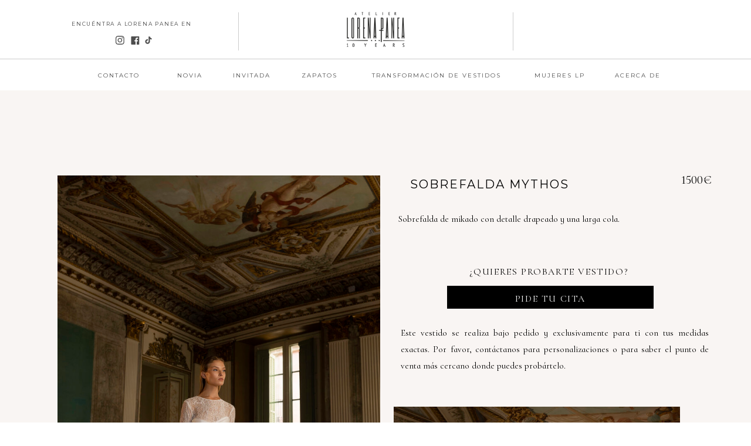

--- FILE ---
content_type: text/html;charset=UTF-8
request_url: https://lorenapanea.com/mythos-sobrefalda
body_size: 10906
content:
<!DOCTYPE html>
<html class="d" lang="es">
  <head>
    <meta charset="UTF-8" />
    <meta name="viewport" content="width=device-width, initial-scale=1" />
    <title>Mythos sobrefalda</title>
      <link rel="preconnect" href="https://static.showit.co" />
      <link rel="canonical" href="https://lorenapanea.com/mythos-sobrefalda" />
    
    <link rel="preconnect" href="https://fonts.googleapis.com">
<link rel="preconnect" href="https://fonts.gstatic.com" crossorigin>
<link href="https://fonts.googleapis.com/css?family=Montserrat:regular|Libre+Baskerville:regular|Montserrat:400|Cormorant+Infant:regular|Libre+Baskerville:italic" rel="stylesheet" type="text/css"/>
    <script id="init_data" type="application/json">
      {"mobile":{"w":320,"bgMediaType":"none","bgFillType":"color","bgColor":"colors-7"},"desktop":{"w":1200,"bgColor":"colors-7","bgMediaType":"none","bgFillType":"color"},"sid":"dh0r2pzisumfa9rlqzl4da","break":768,"assetURL":"//static.showit.co","contactFormId":"101516/219490","cfAction":"aHR0cHM6Ly9jbGllbnRzZXJ2aWNlLnNob3dpdC5jby9jb250YWN0Zm9ybQ==","sgAction":"aHR0cHM6Ly9jbGllbnRzZXJ2aWNlLnNob3dpdC5jby9zb2NpYWxncmlk","blockData":[{"slug":"navigation","visible":"d","states":[],"d":{"h":154,"w":1200,"locking":{"side":"st","scrollOffset":1},"bgFillType":"color","bgColor":"#ffffff","bgMediaType":"none"},"m":{"h":50,"w":320,"bgFillType":"color","bgColor":"#ffffff","bgMediaType":"none"}},{"slug":"mobile-header","visible":"m","states":[],"d":{"h":400,"w":1200,"bgFillType":"color","bgColor":"#FFFFFF","bgMediaType":"none"},"m":{"h":45,"w":320,"locking":{"side":"st","scrollOffset":1},"bgFillType":"color","bgColor":"#FFFFFF","bgMediaType":"none"}},{"slug":"new-canvas","visible":"a","states":[],"d":{"h":3000,"w":1200,"bgFillType":"color","bgColor":"colors-7","bgMediaType":"none"},"m":{"h":2800,"w":320,"bgFillType":"color","bgColor":"colors-7","bgMediaType":"none"}},{"slug":"footer","visible":"a","states":[],"d":{"h":312,"w":1200,"locking":{},"stateTrIn":{"type":"none"},"stateTrOut":{"type":"none"},"bgFillType":"color","bgColor":"colors-7","bgMediaType":"none"},"m":{"h":452,"w":320,"locking":{},"trIn":{"type":"none"},"trOut":{"type":"none"},"stateTrIn":{"type":"none"},"stateTrOut":{"type":"none"},"bgFillType":"color","bgColor":"colors-7","bgMediaType":"none"}},{"slug":"mobile-nav","visible":"m","states":[],"d":{"h":400,"w":1200,"bgFillType":"color","bgColor":"#FFFFFF","bgMediaType":"none"},"m":{"h":600,"w":320,"locking":{"side":"t"},"bgFillType":"color","bgColor":"#f9f9f9","bgMediaType":"none"}}],"elementData":[{"type":"icon","visible":"d","id":"navigation_0","blockId":"navigation","m":{"x":135,"y":0,"w":50,"h":50,"a":0},"d":{"x":156,"y":61,"w":16,"h":15,"a":0}},{"type":"icon","visible":"d","id":"navigation_1","blockId":"navigation","m":{"x":135,"y":200,"w":50,"h":50,"a":0},"d":{"x":183,"y":61,"w":15,"h":16,"a":0}},{"type":"icon","visible":"d","id":"navigation_2","blockId":"navigation","m":{"x":135,"y":0,"w":50,"h":50,"a":0},"d":{"x":205,"y":60,"w":16,"h":17,"a":0}},{"type":"text","visible":"d","id":"navigation_3","blockId":"navigation","m":{"x":122,"y":18,"w":75.60000000000001,"h":14,"a":0},"d":{"x":82,"y":32,"w":213,"h":16,"a":0}},{"type":"simple","visible":"d","id":"navigation_4","blockId":"navigation","m":{"x":48,"y":8,"w":224,"h":35,"a":0},"d":{"x":-23,"y":100.25,"w":1251,"h":1,"a":0,"lockH":"s"}},{"type":"text","visible":"d","id":"navigation_5","blockId":"navigation","m":{"x":122,"y":18,"w":75.60000000000001,"h":14,"a":0},"d":{"x":114,"y":119,"w":97,"h":16,"a":0}},{"type":"text","visible":"d","id":"navigation_6","blockId":"navigation","m":{"x":122,"y":18,"w":75.60000000000001,"h":14,"a":0},"d":{"x":260,"y":119,"w":46,"h":16,"a":0}},{"type":"text","visible":"d","id":"navigation_7","blockId":"navigation","m":{"x":122,"y":18,"w":75.60000000000001,"h":14,"a":0},"d":{"x":355,"y":119,"w":67,"h":16,"a":0}},{"type":"text","visible":"d","id":"navigation_8","blockId":"navigation","m":{"x":122,"y":18,"w":75.60000000000001,"h":14,"a":0},"d":{"x":587,"y":119,"w":234,"h":16,"a":0}},{"type":"text","visible":"d","id":"navigation_9","blockId":"navigation","m":{"x":122,"y":18,"w":75.60000000000001,"h":14,"a":0},"d":{"x":870,"y":119,"w":88,"h":16,"a":0}},{"type":"text","visible":"d","id":"navigation_10","blockId":"navigation","m":{"x":122,"y":18,"w":75.60000000000001,"h":14,"a":0},"d":{"x":1007,"y":119,"w":80,"h":16,"a":0}},{"type":"simple","visible":"d","id":"navigation_11","blockId":"navigation","m":{"x":48,"y":8,"w":224,"h":35,"a":0},"d":{"x":365.5,"y":21.25,"w":1,"h":64.4,"a":0}},{"type":"simple","visible":"d","id":"navigation_12","blockId":"navigation","m":{"x":48,"y":8,"w":224,"h":35,"a":0},"d":{"x":833.5,"y":21.25,"w":1,"h":64.4,"a":0}},{"type":"icon","visible":"m","id":"navigation_13","blockId":"navigation","m":{"x":271,"y":3,"w":45,"h":45,"a":0},"d":{"x":550,"y":27,"w":100,"h":100,"a":0},"pc":[{"type":"show","block":"mobile-nav"}]},{"type":"graphic","visible":"a","id":"navigation_14","blockId":"navigation","m":{"x":128,"y":8,"w":64,"h":35,"a":0},"d":{"x":533,"y":18,"w":134,"h":68,"a":0},"c":{"key":"nbfJq1k9TF6GD5e2VCOuXQ/101516/logotrans.png","aspect_ratio":1.82035}},{"type":"iframe","visible":"a","id":"navigation_15","blockId":"navigation","m":{"x":48,"y":8,"w":224,"h":35,"a":0},"d":{"x":952,"y":8,"w":142,"h":79,"a":0}},{"type":"text","visible":"d","id":"navigation_16","blockId":"navigation","m":{"x":122,"y":18,"w":75.60000000000001,"h":14,"a":0},"d":{"x":471,"y":119,"w":67,"h":16,"a":0}},{"type":"icon","visible":"m","id":"mobile-header_0","blockId":"mobile-header","m":{"x":274,"y":3,"w":41,"h":41,"a":0},"d":{"x":575,"y":325,"w":100,"h":100,"a":0},"pc":[{"type":"show","block":"mobile-nav"}]},{"type":"graphic","visible":"a","id":"mobile-header_1","blockId":"mobile-header","m":{"x":132,"y":7,"w":56,"h":31,"a":0},"d":{"x":345,"y":60,"w":510,"h":280,"a":0},"c":{"key":"nbfJq1k9TF6GD5e2VCOuXQ/101516/logotrans.png","aspect_ratio":1.82035}},{"type":"simple","visible":"a","id":"new-canvas_0","blockId":"new-canvas","m":{"x":-122,"y":-11,"w":634,"h":458,"a":0},"d":{"x":-821,"y":-6,"w":2345,"h":836,"a":0,"lockH":"s"}},{"type":"graphic","visible":"a","id":"new-canvas_1","blockId":"new-canvas","m":{"x":0,"y":0,"w":320,"h":495,"a":0},"d":{"x":58,"y":145,"w":550,"h":859,"a":0},"pc":[{"type":"gallery","action":"play"}],"c":{"key":"WrsnJYt8R4abrtQ0oz86lQ/101516/6_lp_wed13.jpg","aspect_ratio":0.66166}},{"type":"text","visible":"a","id":"new-canvas_2","blockId":"new-canvas","m":{"x":15,"y":511,"w":91,"h":20,"a":0},"d":{"x":654,"y":148,"w":280,"h":29,"a":0}},{"type":"text","visible":"a","id":"new-canvas_3","blockId":"new-canvas","m":{"x":13,"y":2632,"w":299,"h":52,"a":0},"d":{"x":639,"y":205,"w":533,"h":61,"a":0}},{"type":"text","visible":"a","id":"new-canvas_4","blockId":"new-canvas","m":{"x":44,"y":541,"w":232,"h":29,"a":0},"d":{"x":731,"y":295,"w":328,"h":21,"a":0}},{"type":"simple","visible":"a","id":"new-canvas_5","blockId":"new-canvas","m":{"x":23,"y":586,"w":278,"h":31,"a":0},"d":{"x":722,"y":333,"w":352,"h":39,"a":0}},{"type":"text","visible":"a","id":"new-canvas_6","blockId":"new-canvas","m":{"x":28,"y":593,"w":267,"h":17,"a":0},"d":{"x":724,"y":341,"w":348,"h":21,"a":0}},{"type":"graphic","visible":"a","id":"new-canvas_7","blockId":"new-canvas","m":{"x":0,"y":650,"w":320,"h":481,"a":0},"d":{"x":631,"y":539,"w":488,"h":732,"a":0},"c":{"key":"olbfz68JSoeOUu6hU_TsVQ/101516/6_lp_wed24.jpg","aspect_ratio":0.66854}},{"type":"graphic","visible":"a","id":"new-canvas_8","blockId":"new-canvas","m":{"x":0,"y":1131,"w":320,"h":492,"a":0},"d":{"x":95,"y":1134,"w":505,"h":747,"a":0},"c":{"key":"y6wqYtrwSYyN3ZRpEqHyEw/101516/6_lp_wed34.jpg","aspect_ratio":0.6809}},{"type":"text","visible":"a","id":"new-canvas_9","blockId":"new-canvas","m":{"x":11,"y":2665,"w":299,"h":100,"a":0},"d":{"x":643,"y":399,"w":525,"h":90,"a":0}},{"type":"text","visible":"a","id":"new-canvas_10","blockId":"new-canvas","m":{"x":165,"y":505,"w":144,"h":43,"a":0},"d":{"x":943,"y":141,"w":229,"h":64,"a":0}},{"type":"graphic","visible":"a","id":"new-canvas_11","blockId":"new-canvas","m":{"x":0,"y":1629,"w":320,"h":492,"a":0},"d":{"x":95,"y":1914,"w":505,"h":747,"a":0},"c":{"key":"jj_VPfNjTnqBogjNlv3Zxw/101516/6_lp_wed9.jpg","aspect_ratio":0.68217}},{"type":"graphic","visible":"a","id":"new-canvas_12","blockId":"new-canvas","m":{"x":0,"y":2133,"w":320,"h":492,"a":0},"d":{"x":631,"y":1300,"w":505,"h":747,"a":0},"c":{"key":"10Cq-UR3SoiUsbc6g2gCOg/101516/6_lp_wed17.jpg","aspect_ratio":0.69961}},{"type":"simple","visible":"a","id":"footer_0","blockId":"footer","m":{"x":50,"y":167,"w":221,"h":1,"a":0},"d":{"x":430,"y":90,"w":1,"h":140,"a":0}},{"type":"simple","visible":"a","id":"footer_1","blockId":"footer","m":{"x":51,"y":306,"w":219,"h":1,"a":0,"lockV":"t"},"d":{"x":770,"y":88,"w":1,"h":140,"a":0}},{"type":"icon","visible":"a","id":"footer_2","blockId":"footer","m":{"x":91,"y":260,"w":21,"h":32,"a":0},"d":{"x":520,"y":42,"w":32,"h":24,"a":0}},{"type":"icon","visible":"a","id":"footer_3","blockId":"footer","m":{"x":125,"y":260,"w":21,"h":32,"a":0},"d":{"x":565,"y":44,"w":30,"h":21,"a":0}},{"type":"icon","visible":"a","id":"footer_4","blockId":"footer","m":{"x":162,"y":259,"w":21,"h":32,"a":0},"d":{"x":607,"y":44,"w":30,"h":21,"a":0}},{"type":"icon","visible":"a","id":"footer_5","blockId":"footer","m":{"x":198,"y":259,"w":21,"h":32,"a":0},"d":{"x":650,"y":44,"w":30,"h":21,"a":0}},{"type":"simple","visible":"a","id":"footer_6","blockId":"footer","m":{"x":-4,"y":0,"w":330,"h":2,"a":0},"d":{"x":-4,"y":-1,"w":1213,"h":3,"a":0,"lockH":"s"}},{"type":"graphic","visible":"a","id":"footer_7","blockId":"footer","m":{"x":88,"y":185,"w":145,"h":63,"a":0},"d":{"x":513,"y":118,"w":175,"h":88,"a":0},"c":{"key":"nbfJq1k9TF6GD5e2VCOuXQ/101516/logotrans.png","aspect_ratio":1.82035}},{"type":"text","visible":"a","id":"footer_8","blockId":"footer","m":{"x":40,"y":35,"w":241,"h":117,"a":0},"d":{"x":128,"y":85,"w":190,"h":141,"a":0}},{"type":"text","visible":"a","id":"footer_9","blockId":"footer","m":{"x":40,"y":319,"w":241,"h":22,"a":0},"d":{"x":836,"y":94,"w":190,"h":25,"a":0}},{"type":"text","visible":"a","id":"footer_10","blockId":"footer","m":{"x":41,"y":349,"w":241,"h":22,"a":0},"d":{"x":836,"y":127,"w":190,"h":25,"a":0}},{"type":"text","visible":"a","id":"footer_11","blockId":"footer","m":{"x":39,"y":379,"w":241,"h":22,"a":0},"d":{"x":836,"y":160,"w":190,"h":25,"a":0}},{"type":"text","visible":"a","id":"footer_12","blockId":"footer","m":{"x":38,"y":409,"w":241,"h":22,"a":0},"d":{"x":836,"y":193,"w":190,"h":25,"a":0}},{"type":"icon","visible":"m","id":"mobile-nav_0","blockId":"mobile-nav","m":{"x":280,"y":9,"w":29,"h":28,"a":0,"lockV":"t"},"d":{"x":575,"y":175,"w":100,"h":100,"a":0},"pc":[{"type":"hide","block":"mobile-nav"}]},{"type":"icon","visible":"a","id":"mobile-nav_1","blockId":"mobile-nav","m":{"x":74,"y":356,"w":35,"h":36,"a":0},"d":{"x":1090.77,"y":35.5,"w":16.065,"h":16.575,"a":0}},{"type":"icon","visible":"a","id":"mobile-nav_2","blockId":"mobile-nav","m":{"x":25,"y":356,"w":44,"h":36,"a":0},"d":{"x":1069,"y":36.81,"w":16.065,"h":14.831,"a":0}},{"type":"icon","visible":"a","id":"mobile-nav_3","blockId":"mobile-nav","m":{"x":120,"y":356,"w":34,"h":34,"a":0},"d":{"x":1113.81,"y":35.937,"w":15.219,"h":15.702,"a":0}},{"type":"text","visible":"m","id":"mobile-nav_4","blockId":"mobile-nav","m":{"x":33,"y":327,"w":255,"h":15,"a":0},"d":{"x":422.5,"y":82.5,"w":195,"h":65,"a":0}},{"type":"text","visible":"m","id":"mobile-nav_5","blockId":"mobile-nav","m":{"x":32.2,"y":75,"w":239.006,"h":23,"a":0},"d":{"x":562,"y":193,"w":97.19999999999999,"h":18,"a":0}},{"type":"text","visible":"m","id":"mobile-nav_6","blockId":"mobile-nav","m":{"x":32.2,"y":112,"w":239.006,"h":23,"a":0},"d":{"x":562,"y":193,"w":97.19999999999999,"h":18,"a":0}},{"type":"text","visible":"m","id":"mobile-nav_7","blockId":"mobile-nav","m":{"x":32.2,"y":149,"w":239.006,"h":23,"a":0},"d":{"x":562,"y":193,"w":97.19999999999999,"h":18,"a":0}},{"type":"text","visible":"m","id":"mobile-nav_8","blockId":"mobile-nav","m":{"x":32,"y":222,"w":277,"h":23,"a":0},"d":{"x":562,"y":193,"w":97.19999999999999,"h":18,"a":0}},{"type":"text","visible":"m","id":"mobile-nav_9","blockId":"mobile-nav","m":{"x":32,"y":259,"w":239,"h":23,"a":0},"d":{"x":562,"y":193,"w":97.19999999999999,"h":18,"a":0}},{"type":"text","visible":"m","id":"mobile-nav_10","blockId":"mobile-nav","m":{"x":32,"y":296,"w":239,"h":23,"a":0},"d":{"x":562,"y":193,"w":97.19999999999999,"h":18,"a":0}},{"type":"iframe","visible":"a","id":"mobile-nav_11","blockId":"mobile-nav","m":{"x":47,"y":424,"w":224,"h":99,"a":0},"d":{"x":952,"y":8,"w":142,"h":79,"a":0}},{"type":"text","visible":"m","id":"mobile-nav_12","blockId":"mobile-nav","m":{"x":32,"y":186,"w":239,"h":23,"a":0},"d":{"x":562,"y":193,"w":97.19999999999999,"h":18,"a":0}}]}
    </script>
    <link
      rel="stylesheet"
      type="text/css"
      href="https://cdnjs.cloudflare.com/ajax/libs/animate.css/3.4.0/animate.min.css"
    />
    <script
      id="si-jquery"
      src="https://ajax.googleapis.com/ajax/libs/jquery/3.5.1/jquery.min.js"
    ></script>
    		
		<script src="//lib.showit.co/engine/2.6.1/showit-lib.min.js"></script>
		<script src="//lib.showit.co/engine/2.6.1/showit.min.js"></script>

    <script>
      
      function initPage(){
      
      }
    </script>
    <link rel="stylesheet" type="text/css" href="//lib.showit.co/engine/2.6.1/showit.css" />
    <style id="si-page-css">
      html.m {background-color:rgba(255,255,255,1);}
html.d {background-color:rgba(255,255,255,1);}
.d .se:has(.st-primary) {border-radius:10px;box-shadow:none;opacity:1;overflow:hidden;}
.d .st-primary {padding:10px 14px 10px 14px;border-width:0px;border-color:rgba(0,0,0,1);background-color:rgba(0,0,0,1);background-image:none;border-radius:inherit;transition-duration:0.5s;}
.d .st-primary span {color:rgba(255,255,255,1);font-family:'Cormorant Infant';font-weight:400;font-style:normal;font-size:16px;text-align:center;text-transform:uppercase;letter-spacing:0.1em;line-height:1.8;transition-duration:0.5s;}
.d .se:has(.st-primary:hover), .d .se:has(.trigger-child-hovers:hover .st-primary) {}
.d .st-primary.se-button:hover, .d .trigger-child-hovers:hover .st-primary.se-button {background-color:rgba(0,0,0,1);background-image:none;transition-property:background-color,background-image;}
.d .st-primary.se-button:hover span, .d .trigger-child-hovers:hover .st-primary.se-button span {}
.m .se:has(.st-primary) {border-radius:10px;box-shadow:none;opacity:1;overflow:hidden;}
.m .st-primary {padding:10px 14px 10px 14px;border-width:0px;border-color:rgba(0,0,0,1);background-color:rgba(0,0,0,1);background-image:none;border-radius:inherit;}
.m .st-primary span {color:rgba(255,255,255,1);font-family:'Cormorant Infant';font-weight:400;font-style:normal;font-size:12px;text-align:center;text-transform:uppercase;letter-spacing:0.1em;line-height:1.8;}
.d .se:has(.st-secondary) {border-radius:10px;box-shadow:none;opacity:1;overflow:hidden;}
.d .st-secondary {padding:10px 14px 10px 14px;border-width:2px;border-color:rgba(0,0,0,1);background-color:rgba(0,0,0,0);background-image:none;border-radius:inherit;transition-duration:0.5s;}
.d .st-secondary span {color:rgba(0,0,0,1);font-family:'Cormorant Infant';font-weight:400;font-style:normal;font-size:16px;text-align:center;text-transform:uppercase;letter-spacing:0.1em;line-height:1.8;transition-duration:0.5s;}
.d .se:has(.st-secondary:hover), .d .se:has(.trigger-child-hovers:hover .st-secondary) {}
.d .st-secondary.se-button:hover, .d .trigger-child-hovers:hover .st-secondary.se-button {border-color:rgba(0,0,0,0.7);background-color:rgba(0,0,0,0);background-image:none;transition-property:border-color,background-color,background-image;}
.d .st-secondary.se-button:hover span, .d .trigger-child-hovers:hover .st-secondary.se-button span {color:rgba(0,0,0,0.7);transition-property:color;}
.m .se:has(.st-secondary) {border-radius:10px;box-shadow:none;opacity:1;overflow:hidden;}
.m .st-secondary {padding:10px 14px 10px 14px;border-width:2px;border-color:rgba(0,0,0,1);background-color:rgba(0,0,0,0);background-image:none;border-radius:inherit;}
.m .st-secondary span {color:rgba(0,0,0,1);font-family:'Cormorant Infant';font-weight:400;font-style:normal;font-size:12px;text-align:center;text-transform:uppercase;letter-spacing:0.1em;line-height:1.8;}
.d .st-d-title {color:rgba(0,0,0,1);line-height:1.2;letter-spacing:0em;font-size:54px;text-align:center;font-family:'Playfair Display';font-weight:400;font-style:normal;}
.d .st-d-title.se-rc a {color:rgba(0,0,0,1);}
.d .st-d-title.se-rc a:hover {text-decoration:underline;color:rgba(0,0,0,1);opacity:0.8;}
.m .st-m-title {color:rgba(0,0,0,1);line-height:1.2;letter-spacing:0em;font-size:25px;text-align:center;font-family:'Playfair Display';font-weight:400;font-style:normal;}
.m .st-m-title.se-rc a {color:rgba(0,0,0,1);}
.m .st-m-title.se-rc a:hover {text-decoration:underline;color:rgba(0,0,0,1);opacity:0.8;}
.d .st-d-heading {color:rgba(0,0,0,1);text-transform:uppercase;line-height:1.2;letter-spacing:0.1em;font-size:24px;text-align:center;font-family:'Montserrat';font-weight:400;font-style:normal;}
.d .st-d-heading.se-rc a {color:rgba(0,0,0,1);}
.d .st-d-heading.se-rc a:hover {text-decoration:underline;color:rgba(0,0,0,1);opacity:0.8;}
.m .st-m-heading {color:rgba(0,0,0,1);text-transform:uppercase;line-height:1.2;letter-spacing:0.1em;font-size:15px;text-align:center;font-family:'Montserrat';font-weight:400;font-style:normal;}
.m .st-m-heading.se-rc a {color:rgba(0,0,0,1);}
.m .st-m-heading.se-rc a:hover {text-decoration:underline;color:rgba(0,0,0,1);opacity:0.8;}
.d .st-d-subheading {color:rgba(0,0,0,1);text-transform:uppercase;line-height:1.8;letter-spacing:0.1em;font-size:16px;text-align:center;font-family:'Cormorant Infant';font-weight:400;font-style:normal;}
.d .st-d-subheading.se-rc a {color:rgba(0,0,0,1);}
.d .st-d-subheading.se-rc a:hover {text-decoration:underline;color:rgba(0,0,0,1);opacity:0.8;}
.m .st-m-subheading {color:rgba(0,0,0,1);text-transform:uppercase;line-height:1.8;letter-spacing:0.1em;font-size:12px;text-align:center;font-family:'Cormorant Infant';font-weight:400;font-style:normal;}
.m .st-m-subheading.se-rc a {color:rgba(0,0,0,1);}
.m .st-m-subheading.se-rc a:hover {text-decoration:underline;color:rgba(0,0,0,1);opacity:0.8;}
.d .st-d-paragraph {color:rgba(0,0,0,1);line-height:1.9;letter-spacing:0em;font-size:15px;text-align:justify;font-family:'Cormorant Infant';font-weight:400;font-style:normal;}
.d .st-d-paragraph.se-rc a {color:rgba(0,0,0,1);}
.d .st-d-paragraph.se-rc a:hover {text-decoration:underline;color:rgba(0,0,0,1);opacity:0.8;}
.m .st-m-paragraph {color:rgba(0,0,0,1);line-height:1.9;letter-spacing:0em;font-size:12px;text-align:justify;font-family:'Cormorant Infant';font-weight:400;font-style:normal;}
.m .st-m-paragraph.se-rc a {color:rgba(0,0,0,1);}
.m .st-m-paragraph.se-rc a:hover {text-decoration:underline;color:rgba(0,0,0,1);opacity:0.8;}
.sib-navigation {z-index:15;}
.m .sib-navigation {height:50px;display:none;}
.d .sib-navigation {height:154px;}
.m .sib-navigation .ss-bg {background-color:rgba(255,255,255,1);}
.d .sib-navigation .ss-bg {background-color:rgba(255,255,255,1);}
.d .sie-navigation_0:hover {opacity:0.5;transition-duration:0.5s;transition-property:opacity;}
.m .sie-navigation_0:hover {opacity:0.5;transition-duration:0.5s;transition-property:opacity;}
.d .sie-navigation_0 {left:156px;top:61px;width:16px;height:15px;transition-duration:0.5s;transition-property:opacity;}
.m .sie-navigation_0 {left:135px;top:0px;width:50px;height:50px;display:none;transition-duration:0.5s;transition-property:opacity;}
.d .sie-navigation_0 svg {fill:rgba(78,78,78,1);}
.m .sie-navigation_0 svg {fill:rgba(197,184,168,1);}
.d .sie-navigation_0 svg:hover {}
.m .sie-navigation_0 svg:hover {}
.d .sie-navigation_1:hover {opacity:0.5;transition-duration:0.5s;transition-property:opacity;}
.m .sie-navigation_1:hover {opacity:0.5;transition-duration:0.5s;transition-property:opacity;}
.d .sie-navigation_1 {left:183px;top:61px;width:15px;height:16px;transition-duration:0.5s;transition-property:opacity;}
.m .sie-navigation_1 {left:135px;top:200px;width:50px;height:50px;display:none;transition-duration:0.5s;transition-property:opacity;}
.d .sie-navigation_1 svg {fill:rgba(78,78,78,1);}
.m .sie-navigation_1 svg {fill:rgba(197,184,168,1);}
.d .sie-navigation_1 svg:hover {}
.m .sie-navigation_1 svg:hover {}
.d .sie-navigation_2:hover {opacity:0.5;transition-duration:0.5s;transition-property:opacity;}
.m .sie-navigation_2:hover {opacity:0.5;transition-duration:0.5s;transition-property:opacity;}
.d .sie-navigation_2 {left:205px;top:60px;width:16px;height:17px;transition-duration:0.5s;transition-property:opacity;}
.m .sie-navigation_2 {left:135px;top:0px;width:50px;height:50px;display:none;transition-duration:0.5s;transition-property:opacity;}
.d .sie-navigation_2 svg {fill:rgba(78,78,78,1);}
.m .sie-navigation_2 svg {fill:rgba(197,184,168,1);}
.d .sie-navigation_2 svg:hover {}
.m .sie-navigation_2 svg:hover {}
.d .sie-navigation_3 {left:82px;top:32px;width:213px;height:16px;}
.m .sie-navigation_3 {left:122px;top:18px;width:75.60000000000001px;height:14px;display:none;}
.d .sie-navigation_3-text {color:rgba(78,78,78,1);text-transform:uppercase;line-height:2;letter-spacing:0.2em;font-size:9px;text-align:left;font-family:'Montserrat';font-weight:400;font-style:normal;}
.m .sie-navigation_3-text {color:rgba(78,78,78,1);text-transform:none;line-height:2;letter-spacing:0em;font-size:12px;font-family:'Libre Baskerville';font-weight:400;font-style:normal;}
.d .sie-navigation_4 {left:-23px;top:100.25px;width:1251px;height:1px;}
.m .sie-navigation_4 {left:48px;top:8px;width:224px;height:35px;display:none;}
.d .sie-navigation_4 .se-simple:hover {}
.m .sie-navigation_4 .se-simple:hover {}
.d .sie-navigation_4 .se-simple {background-color:rgba(4,4,4,0.2);}
.m .sie-navigation_4 .se-simple {background-color:rgba(4,4,4,1);}
.d .sie-navigation_5 {left:114px;top:119px;width:97px;height:16px;}
.m .sie-navigation_5 {left:122px;top:18px;width:75.60000000000001px;height:14px;display:none;}
.d .sie-navigation_5-text {color:rgba(78,78,78,1);text-transform:uppercase;line-height:2;letter-spacing:0.2em;font-size:10px;text-align:center;font-family:'Montserrat';font-weight:400;font-style:normal;}
.m .sie-navigation_5-text {color:rgba(78,78,78,1);text-transform:none;line-height:2;letter-spacing:0em;font-size:12px;font-family:'Libre Baskerville';font-weight:400;font-style:normal;}
.d .sie-navigation_6 {left:260px;top:119px;width:46px;height:16px;}
.m .sie-navigation_6 {left:122px;top:18px;width:75.60000000000001px;height:14px;display:none;}
.d .sie-navigation_6-text {color:rgba(78,78,78,1);text-transform:uppercase;line-height:2;letter-spacing:0.2em;font-size:10px;text-align:center;font-family:'Montserrat';font-weight:400;font-style:normal;}
.m .sie-navigation_6-text {color:rgba(78,78,78,1);text-transform:none;line-height:2;letter-spacing:0em;font-size:12px;font-family:'Libre Baskerville';font-weight:400;font-style:normal;}
.d .sie-navigation_7 {left:355px;top:119px;width:67px;height:16px;}
.m .sie-navigation_7 {left:122px;top:18px;width:75.60000000000001px;height:14px;display:none;}
.d .sie-navigation_7-text {color:rgba(78,78,78,1);text-transform:uppercase;line-height:2;letter-spacing:0.2em;font-size:10px;text-align:center;font-family:'Montserrat';font-weight:400;font-style:normal;}
.m .sie-navigation_7-text {color:rgba(78,78,78,1);text-transform:none;line-height:2;letter-spacing:0em;font-size:12px;font-family:'Libre Baskerville';font-weight:400;font-style:normal;}
.d .sie-navigation_8 {left:587px;top:119px;width:234px;height:16px;}
.m .sie-navigation_8 {left:122px;top:18px;width:75.60000000000001px;height:14px;display:none;}
.d .sie-navigation_8-text {color:rgba(78,78,78,1);text-transform:uppercase;line-height:2;letter-spacing:0.2em;font-size:10px;text-align:center;font-family:'Montserrat';font-weight:400;font-style:normal;}
.m .sie-navigation_8-text {color:rgba(78,78,78,1);text-transform:none;line-height:2;letter-spacing:0em;font-size:12px;font-family:'Libre Baskerville';font-weight:400;font-style:normal;}
.d .sie-navigation_9 {left:870px;top:119px;width:88px;height:16px;}
.m .sie-navigation_9 {left:122px;top:18px;width:75.60000000000001px;height:14px;display:none;}
.d .sie-navigation_9-text {color:rgba(78,78,78,1);text-transform:uppercase;line-height:2;letter-spacing:0.2em;font-size:10px;text-align:center;font-family:'Montserrat';font-weight:400;font-style:normal;}
.m .sie-navigation_9-text {color:rgba(78,78,78,1);text-transform:none;line-height:2;letter-spacing:0em;font-size:12px;font-family:'Libre Baskerville';font-weight:400;font-style:normal;}
.d .sie-navigation_10 {left:1007px;top:119px;width:80px;height:16px;}
.m .sie-navigation_10 {left:122px;top:18px;width:75.60000000000001px;height:14px;display:none;}
.d .sie-navigation_10-text {color:rgba(78,78,78,1);text-transform:uppercase;line-height:2;letter-spacing:0.2em;font-size:10px;text-align:center;font-family:'Montserrat';font-weight:400;font-style:normal;}
.m .sie-navigation_10-text {color:rgba(78,78,78,1);text-transform:none;line-height:2;letter-spacing:0em;font-size:12px;font-family:'Libre Baskerville';font-weight:400;font-style:normal;}
.d .sie-navigation_11 {left:365.5px;top:21.25px;width:1px;height:64.4px;}
.m .sie-navigation_11 {left:48px;top:8px;width:224px;height:35px;display:none;}
.d .sie-navigation_11 .se-simple:hover {}
.m .sie-navigation_11 .se-simple:hover {}
.d .sie-navigation_11 .se-simple {background-color:rgba(4,4,4,0.2);}
.m .sie-navigation_11 .se-simple {background-color:rgba(4,4,4,1);}
.d .sie-navigation_12 {left:833.5px;top:21.25px;width:1px;height:64.4px;}
.m .sie-navigation_12 {left:48px;top:8px;width:224px;height:35px;display:none;}
.d .sie-navigation_12 .se-simple:hover {}
.m .sie-navigation_12 .se-simple:hover {}
.d .sie-navigation_12 .se-simple {background-color:rgba(4,4,4,0.2);}
.m .sie-navigation_12 .se-simple {background-color:rgba(4,4,4,1);}
.d .sie-navigation_13 {left:550px;top:27px;width:100px;height:100px;display:none;}
.m .sie-navigation_13 {left:271px;top:3px;width:45px;height:45px;}
.d .sie-navigation_13 svg {fill:rgba(197,184,168,1);}
.m .sie-navigation_13 svg {fill:rgba(78,78,78,1);}
.d .sie-navigation_14 {left:533px;top:18px;width:134px;height:68px;}
.m .sie-navigation_14 {left:128px;top:8px;width:64px;height:35px;}
.d .sie-navigation_14 .se-img {background-repeat:no-repeat;background-size:cover;background-position:50% 50%;border-radius:inherit;}
.m .sie-navigation_14 .se-img {background-repeat:no-repeat;background-size:cover;background-position:50% 50%;border-radius:inherit;}
.d .sie-navigation_15 {left:952px;top:8px;width:142px;height:79px;}
.m .sie-navigation_15 {left:48px;top:8px;width:224px;height:35px;}
.d .sie-navigation_15 .si-embed {transform-origin:left top 0;transform:scale(1, 1);width:142px;height:79px;}
.m .sie-navigation_15 .si-embed {transform-origin:left top 0;transform:scale(1, 1);width:224px;height:35px;}
.d .sie-navigation_16 {left:471px;top:119px;width:67px;height:16px;}
.m .sie-navigation_16 {left:122px;top:18px;width:75.60000000000001px;height:14px;display:none;}
.d .sie-navigation_16-text {color:rgba(78,78,78,1);text-transform:uppercase;line-height:2;letter-spacing:0.2em;font-size:10px;text-align:center;font-family:'Montserrat';font-weight:400;font-style:normal;}
.m .sie-navigation_16-text {color:rgba(78,78,78,1);text-transform:none;line-height:2;letter-spacing:0em;font-size:12px;font-family:'Libre Baskerville';font-weight:400;font-style:normal;}
.sib-mobile-header {z-index:13;}
.m .sib-mobile-header {height:45px;}
.d .sib-mobile-header {height:400px;display:none;}
.m .sib-mobile-header .ss-bg {background-color:rgba(255,255,255,1);}
.d .sib-mobile-header .ss-bg {background-color:rgba(255,255,255,1);}
.d .sie-mobile-header_0 {left:575px;top:325px;width:100px;height:100px;display:none;}
.m .sie-mobile-header_0 {left:274px;top:3px;width:41px;height:41px;}
.d .sie-mobile-header_0 svg {fill:rgba(197,184,168,1);}
.m .sie-mobile-header_0 svg {fill:rgba(201,201,201,1);}
.d .sie-mobile-header_1 {left:345px;top:60px;width:510px;height:280px;}
.m .sie-mobile-header_1 {left:132px;top:7px;width:56px;height:31px;}
.d .sie-mobile-header_1 .se-img {background-repeat:no-repeat;background-size:cover;background-position:50% 50%;border-radius:inherit;}
.m .sie-mobile-header_1 .se-img {background-repeat:no-repeat;background-size:cover;background-position:50% 50%;border-radius:inherit;}
.m .sib-new-canvas {height:2800px;}
.d .sib-new-canvas {height:3000px;}
.m .sib-new-canvas .ss-bg {background-color:rgba(255,255,255,1);}
.d .sib-new-canvas .ss-bg {background-color:rgba(255,255,255,1);}
.d .sie-new-canvas_0 {left:-821px;top:-6px;width:2345px;height:836px;}
.m .sie-new-canvas_0 {left:-122px;top:-11px;width:634px;height:458px;}
.d .sie-new-canvas_0 .se-simple:hover {}
.m .sie-new-canvas_0 .se-simple:hover {}
.d .sie-new-canvas_0 .se-simple {background-color:rgba(249,245,243,1);}
.m .sie-new-canvas_0 .se-simple {background-color:rgba(223,215,212,1);}
.d .sie-new-canvas_1 {left:58px;top:145px;width:550px;height:859px;}
.m .sie-new-canvas_1 {left:0px;top:0px;width:320px;height:495px;}
.d .sie-new-canvas_1 .se-img {background-repeat:no-repeat;background-size:cover;background-position:50% 50%;border-radius:inherit;}
.m .sie-new-canvas_1 .se-img {background-repeat:no-repeat;background-size:cover;background-position:50% 50%;border-radius:inherit;}
.d .sie-new-canvas_2 {left:654px;top:148px;width:280px;height:29px;}
.m .sie-new-canvas_2 {left:15px;top:511px;width:91px;height:20px;}
.d .sie-new-canvas_2-text {color:rgba(0,0,0,1);font-size:20px;}
.m .sie-new-canvas_2-text {text-align:left;}
.d .sie-new-canvas_3 {left:639px;top:205px;width:533px;height:61px;}
.m .sie-new-canvas_3 {left:13px;top:2632px;width:299px;height:52px;}
.d .sie-new-canvas_3-text {color:rgba(0,0,0,1);letter-spacing:0em;}
.m .sie-new-canvas_3-text {text-align:justify;}
.d .sie-new-canvas_4 {left:731px;top:295px;width:328px;height:21px;}
.m .sie-new-canvas_4 {left:44px;top:541px;width:232px;height:29px;}
.d .sie-new-canvas_4-text {color:rgba(0,0,0,1);}
.d .sie-new-canvas_5 {left:722px;top:333px;width:352px;height:39px;}
.m .sie-new-canvas_5 {left:23px;top:586px;width:278px;height:31px;}
.d .sie-new-canvas_5 .se-simple:hover {}
.m .sie-new-canvas_5 .se-simple:hover {}
.d .sie-new-canvas_5 .se-simple {background-color:rgba(0,0,0,1);}
.m .sie-new-canvas_5 .se-simple {background-color:rgba(0,0,0,1);}
.d .sie-new-canvas_6 {left:724px;top:341px;width:348px;height:21px;}
.m .sie-new-canvas_6 {left:28px;top:593px;width:267px;height:17px;}
.d .sie-new-canvas_6-text {color:rgba(255,255,255,1);}
.m .sie-new-canvas_6-text {color:rgba(255,255,255,1);}
.d .sie-new-canvas_7 {left:631px;top:539px;width:488px;height:732px;}
.m .sie-new-canvas_7 {left:0px;top:650px;width:320px;height:481px;}
.d .sie-new-canvas_7 .se-img {background-repeat:no-repeat;background-size:cover;background-position:50% 50%;border-radius:inherit;}
.m .sie-new-canvas_7 .se-img {background-repeat:no-repeat;background-size:cover;background-position:50% 50%;border-radius:inherit;}
.d .sie-new-canvas_8 {left:95px;top:1134px;width:505px;height:747px;}
.m .sie-new-canvas_8 {left:0px;top:1131px;width:320px;height:492px;}
.d .sie-new-canvas_8 .se-img {background-repeat:no-repeat;background-size:cover;background-position:50% 50%;border-radius:inherit;}
.m .sie-new-canvas_8 .se-img {background-repeat:no-repeat;background-size:cover;background-position:50% 50%;border-radius:inherit;}
.d .sie-new-canvas_9 {left:643px;top:399px;width:525px;height:90px;}
.m .sie-new-canvas_9 {left:11px;top:2665px;width:299px;height:100px;}
.d .sie-new-canvas_9-text {color:rgba(0,0,0,1);letter-spacing:0em;}
.d .sie-new-canvas_10 {left:943px;top:141px;width:229px;height:64px;}
.m .sie-new-canvas_10 {left:165px;top:505px;width:144px;height:43px;}
.d .sie-new-canvas_10-text {color:rgba(0,0,0,1);line-height:1.1;font-size:21px;text-align:right;}
.m .sie-new-canvas_10-text {line-height:1.3;text-align:right;}
.d .sie-new-canvas_11 {left:95px;top:1914px;width:505px;height:747px;}
.m .sie-new-canvas_11 {left:0px;top:1629px;width:320px;height:492px;}
.d .sie-new-canvas_11 .se-img {background-repeat:no-repeat;background-size:cover;background-position:50% 50%;border-radius:inherit;}
.m .sie-new-canvas_11 .se-img {background-repeat:no-repeat;background-size:cover;background-position:50% 50%;border-radius:inherit;}
.d .sie-new-canvas_12 {left:631px;top:1300px;width:505px;height:747px;}
.m .sie-new-canvas_12 {left:0px;top:2133px;width:320px;height:492px;}
.d .sie-new-canvas_12 .se-img {background-repeat:no-repeat;background-size:cover;background-position:50% 50%;border-radius:inherit;}
.m .sie-new-canvas_12 .se-img {background-repeat:no-repeat;background-size:cover;background-position:50% 50%;border-radius:inherit;}
.m .sib-footer {height:452px;}
.d .sib-footer {height:312px;}
.m .sib-footer .ss-bg {background-color:rgba(255,255,255,1);}
.d .sib-footer .ss-bg {background-color:rgba(255,255,255,1);}
.d .sie-footer_0 {left:430px;top:90px;width:1px;height:140px;}
.m .sie-footer_0 {left:50px;top:167px;width:221px;height:1px;}
.d .sie-footer_0 .se-simple:hover {}
.m .sie-footer_0 .se-simple:hover {}
.d .sie-footer_0 .se-simple {background-color:rgba(0,0,0,1);}
.m .sie-footer_0 .se-simple {background-color:rgba(0,0,0,1);}
.d .sie-footer_1 {left:770px;top:88px;width:1px;height:140px;}
.m .sie-footer_1 {left:51px;top:306px;width:219px;height:1px;}
.d .sie-footer_1 .se-simple:hover {}
.m .sie-footer_1 .se-simple:hover {}
.d .sie-footer_1 .se-simple {background-color:rgba(0,0,0,1);}
.m .sie-footer_1 .se-simple {background-color:rgba(0,0,0,1);}
.d .sie-footer_2 {left:520px;top:42px;width:32px;height:24px;}
.m .sie-footer_2 {left:91px;top:260px;width:21px;height:32px;}
.d .sie-footer_2 svg {fill:rgba(0,0,0,1);}
.m .sie-footer_2 svg {fill:rgba(0,0,0,1);}
.d .sie-footer_3 {left:565px;top:44px;width:30px;height:21px;}
.m .sie-footer_3 {left:125px;top:260px;width:21px;height:32px;}
.d .sie-footer_3 svg {fill:rgba(0,0,0,1);}
.m .sie-footer_3 svg {fill:rgba(0,0,0,1);}
.d .sie-footer_4 {left:607px;top:44px;width:30px;height:21px;}
.m .sie-footer_4 {left:162px;top:259px;width:21px;height:32px;}
.d .sie-footer_4 svg {fill:rgba(0,0,0,1);}
.m .sie-footer_4 svg {fill:rgba(0,0,0,1);}
.d .sie-footer_5 {left:650px;top:44px;width:30px;height:21px;}
.m .sie-footer_5 {left:198px;top:259px;width:21px;height:32px;}
.d .sie-footer_5 svg {fill:rgba(0,0,0,1);}
.m .sie-footer_5 svg {fill:rgba(0,0,0,1);}
.d .sie-footer_6 {left:-4px;top:-1px;width:1213px;height:3px;}
.m .sie-footer_6 {left:-4px;top:0px;width:330px;height:2px;}
.d .sie-footer_6 .se-simple:hover {}
.m .sie-footer_6 .se-simple:hover {}
.d .sie-footer_6 .se-simple {background-color:rgba(249,245,243,1);}
.m .sie-footer_6 .se-simple {background-color:rgba(249,245,243,1);}
.d .sie-footer_7 {left:513px;top:118px;width:175px;height:88px;}
.m .sie-footer_7 {left:88px;top:185px;width:145px;height:63px;}
.d .sie-footer_7 .se-img {background-repeat:no-repeat;background-size:cover;background-position:50% 50%;border-radius:inherit;}
.m .sie-footer_7 .se-img {background-repeat:no-repeat;background-size:cover;background-position:50% 50%;border-radius:inherit;}
.d .sie-footer_8 {left:128px;top:85px;width:190px;height:141px;}
.m .sie-footer_8 {left:40px;top:35px;width:241px;height:117px;}
.d .sie-footer_8-text {font-family:'Georgia';font-weight:400;font-style:normal;}
.m .sie-footer_8-text {font-size:12px;text-align:center;}
.d .sie-footer_9 {left:836px;top:94px;width:190px;height:25px;}
.m .sie-footer_9 {left:40px;top:319px;width:241px;height:22px;}
.d .sie-footer_9-text {font-family:'Georgia';font-weight:400;font-style:normal;}
.m .sie-footer_9-text {font-size:12px;text-align:center;}
.d .sie-footer_10 {left:836px;top:127px;width:190px;height:25px;}
.m .sie-footer_10 {left:41px;top:349px;width:241px;height:22px;}
.d .sie-footer_10-text {font-family:'Georgia';font-weight:400;font-style:normal;}
.m .sie-footer_10-text {font-size:12px;text-align:center;}
.d .sie-footer_11 {left:836px;top:160px;width:190px;height:25px;}
.m .sie-footer_11 {left:39px;top:379px;width:241px;height:22px;}
.d .sie-footer_11-text {font-family:'Georgia';font-weight:400;font-style:normal;}
.m .sie-footer_11-text {font-size:12px;text-align:center;}
.d .sie-footer_12 {left:836px;top:193px;width:190px;height:25px;}
.m .sie-footer_12 {left:38px;top:409px;width:241px;height:22px;}
.d .sie-footer_12-text {font-family:'Georgia';font-weight:400;font-style:normal;}
.m .sie-footer_12-text {font-size:12px;text-align:center;}
.sib-mobile-nav {z-index:14;}
.m .sib-mobile-nav {height:600px;display:none;}
.d .sib-mobile-nav {height:400px;display:none;}
.m .sib-mobile-nav .ss-bg {background-color:rgba(249,249,249,1);}
.d .sib-mobile-nav .ss-bg {background-color:rgba(255,255,255,1);}
.d .sie-mobile-nav_0 {left:575px;top:175px;width:100px;height:100px;display:none;}
.m .sie-mobile-nav_0 {left:280px;top:9px;width:29px;height:28px;}
.d .sie-mobile-nav_0 svg {fill:rgba(197,184,168,1);}
.m .sie-mobile-nav_0 svg {fill:rgba(197,184,168,1);}
.d .sie-mobile-nav_1 {left:1090.77px;top:35.5px;width:16.065px;height:16.575px;}
.m .sie-mobile-nav_1 {left:74px;top:356px;width:35px;height:36px;}
.d .sie-mobile-nav_1 svg {fill:rgba(216,201,135,1);}
.m .sie-mobile-nav_1 svg {fill:rgba(78,78,78,1);}
.d .sie-mobile-nav_2 {left:1069px;top:36.81px;width:16.065px;height:14.831px;}
.m .sie-mobile-nav_2 {left:25px;top:356px;width:44px;height:36px;}
.d .sie-mobile-nav_2 svg {fill:rgba(216,201,135,1);}
.m .sie-mobile-nav_2 svg {fill:rgba(78,78,78,1);}
.d .sie-mobile-nav_3 {left:1113.81px;top:35.937px;width:15.219px;height:15.702px;}
.m .sie-mobile-nav_3 {left:120px;top:356px;width:34px;height:34px;}
.d .sie-mobile-nav_3 svg {fill:rgba(216,201,135,1);}
.m .sie-mobile-nav_3 svg {fill:rgba(78,78,78,1);}
.d .sie-mobile-nav_4 {left:422.5px;top:82.5px;width:195px;height:65px;display:none;}
.m .sie-mobile-nav_4 {left:33px;top:327px;width:255px;height:15px;}
.d .sie-mobile-nav_4-text {color:rgba(78,78,78,1);text-transform:lowercase;letter-spacing:0.1em;font-size:35px;text-align:center;font-family:'Libre Baskerville';font-weight:400;font-style:italic;}
.m .sie-mobile-nav_4-text {color:rgba(78,78,78,1);text-transform:none;line-height:2;letter-spacing:0.3em;font-size:11px;text-align:left;font-family:'Libre Baskerville';font-weight:400;font-style:italic;}
.d .sie-mobile-nav_5 {left:562px;top:193px;width:97.19999999999999px;height:18px;display:none;}
.m .sie-mobile-nav_5 {left:32.2px;top:75px;width:239.006px;height:23px;}
.d .sie-mobile-nav_5-text {color:rgba(78,78,78,1);text-transform:none;line-height:2;letter-spacing:0em;font-size:12px;text-align:left;font-family:'Libre Baskerville';font-weight:400;font-style:normal;}
.m .sie-mobile-nav_5-text {color:rgba(78,78,78,1);text-transform:uppercase;line-height:1.4;letter-spacing:0.2em;font-size:13px;text-align:left;font-family:'Montserrat';font-weight:400;font-style:normal;}
.d .sie-mobile-nav_6 {left:562px;top:193px;width:97.19999999999999px;height:18px;display:none;}
.m .sie-mobile-nav_6 {left:32.2px;top:112px;width:239.006px;height:23px;}
.d .sie-mobile-nav_6-text {color:rgba(78,78,78,1);text-transform:none;line-height:2;letter-spacing:0em;font-size:12px;text-align:left;font-family:'Libre Baskerville';font-weight:400;font-style:normal;}
.m .sie-mobile-nav_6-text {color:rgba(78,78,78,1);text-transform:uppercase;line-height:1.4;letter-spacing:0.2em;font-size:13px;text-align:left;font-family:'Montserrat';font-weight:400;font-style:normal;}
.d .sie-mobile-nav_7 {left:562px;top:193px;width:97.19999999999999px;height:18px;display:none;}
.m .sie-mobile-nav_7 {left:32.2px;top:149px;width:239.006px;height:23px;}
.d .sie-mobile-nav_7-text {color:rgba(78,78,78,1);text-transform:none;line-height:2;letter-spacing:0em;font-size:12px;text-align:left;font-family:'Libre Baskerville';font-weight:400;font-style:normal;}
.m .sie-mobile-nav_7-text {color:rgba(78,78,78,1);text-transform:uppercase;line-height:1.4;letter-spacing:0.2em;font-size:13px;text-align:left;font-family:'Montserrat';font-weight:400;font-style:normal;}
.d .sie-mobile-nav_8 {left:562px;top:193px;width:97.19999999999999px;height:18px;display:none;}
.m .sie-mobile-nav_8 {left:32px;top:222px;width:277px;height:23px;}
.d .sie-mobile-nav_8-text {color:rgba(78,78,78,1);text-transform:none;line-height:2;letter-spacing:0em;font-size:12px;text-align:left;font-family:'Libre Baskerville';font-weight:400;font-style:normal;}
.m .sie-mobile-nav_8-text {color:rgba(78,78,78,1);text-transform:uppercase;line-height:1.4;letter-spacing:0.2em;font-size:13px;text-align:left;font-family:'Montserrat';font-weight:400;font-style:normal;}
.d .sie-mobile-nav_9 {left:562px;top:193px;width:97.19999999999999px;height:18px;display:none;}
.m .sie-mobile-nav_9 {left:32px;top:259px;width:239px;height:23px;}
.d .sie-mobile-nav_9-text {color:rgba(78,78,78,1);text-transform:none;line-height:2;letter-spacing:0em;font-size:12px;text-align:left;font-family:'Libre Baskerville';font-weight:400;font-style:normal;}
.m .sie-mobile-nav_9-text {color:rgba(78,78,78,1);text-transform:uppercase;line-height:1.4;letter-spacing:0.2em;font-size:13px;text-align:left;font-family:'Montserrat';font-weight:400;font-style:normal;}
.d .sie-mobile-nav_10 {left:562px;top:193px;width:97.19999999999999px;height:18px;display:none;}
.m .sie-mobile-nav_10 {left:32px;top:296px;width:239px;height:23px;}
.d .sie-mobile-nav_10-text {color:rgba(78,78,78,1);text-transform:none;line-height:2;letter-spacing:0em;font-size:12px;text-align:left;font-family:'Libre Baskerville';font-weight:400;font-style:normal;}
.m .sie-mobile-nav_10-text {color:rgba(78,78,78,1);text-transform:uppercase;line-height:1.4;letter-spacing:0.2em;font-size:13px;text-align:left;font-family:'Montserrat';font-weight:400;font-style:normal;}
.d .sie-mobile-nav_11 {left:952px;top:8px;width:142px;height:79px;}
.m .sie-mobile-nav_11 {left:47px;top:424px;width:224px;height:99px;}
.d .sie-mobile-nav_11 .si-embed {transform-origin:left top 0;transform:scale(1, 1);width:142px;height:79px;}
.m .sie-mobile-nav_11 .si-embed {transform-origin:left top 0;transform:scale(1, 1);width:224px;height:99px;}
.d .sie-mobile-nav_12 {left:562px;top:193px;width:97.19999999999999px;height:18px;display:none;}
.m .sie-mobile-nav_12 {left:32px;top:186px;width:239px;height:23px;}
.d .sie-mobile-nav_12-text {color:rgba(78,78,78,1);text-transform:none;line-height:2;letter-spacing:0em;font-size:12px;text-align:left;font-family:'Libre Baskerville';font-weight:400;font-style:normal;}
.m .sie-mobile-nav_12-text {color:rgba(78,78,78,1);text-transform:uppercase;line-height:1.4;letter-spacing:0.2em;font-size:13px;text-align:left;font-family:'Montserrat';font-weight:400;font-style:normal;}

      
    </style>
    <!-- Google tag (gtag.js) -->
<script async="" src="https://www.googletagmanager.com/gtag/js?id=G-0HW6YGV77G"></script>
<script>
  window.dataLayer = window.dataLayer || [];
  function gtag(){dataLayer.push(arguments);}
  gtag('js', new Date());

  gtag('config', 'G-0HW6YGV77G');
</script>
    
  </head>
  <body>
    
    
    <div id="si-sp" class="sp"><div id="navigation" data-bid="navigation" class="sb sib-navigation sb-ld"><div class="ss-s ss-bg"><div class="sc" style="width:1200px"><a href="https://www.instagram.com/lorenapanea/" target="_blank" class="sie-navigation_0 se" data-sid="navigation_0"><div class="se-icon"><svg viewBox="0 0 15 14" xmlns="http://www.w3.org/2000/svg">
<!--Generator: Sketch 39.1 (31720) - http://www.bohemiancoding.com/sketch-->
  <title>
    Instagram-color
  </title>
  <desc>
    Created with Sketch.
  </desc>
  <defs></defs>
  <g stroke="none" stroke-="" fill-rule="evenodd">
    <g transform="translate(-1233.000000, -45.000000)">
      <path d="M1240.85861,45 C1238.95751,45 1238.71913,45.0080581 1237.9725,45.0421244 C1237.22743,45.0761073 1236.71858,45.1944502 1236.27333,45.3675048 C1235.81302,45.5463668 1235.42264,45.7857201 1235.03346,46.1748706 C1234.64431,46.564049 1234.40496,46.9544221 1234.2261,47.414734 C1234.05304,47.8599856 1233.9347,48.3688406 1233.90072,49.113909 C1233.86665,49.8605334 1233.85859,50.0989141 1233.85859,52.0000139 C1233.85859,53.9010859 1233.86665,54.1394666 1233.90072,54.886091 C1233.9347,55.6311594 1234.05304,56.1400144 1234.2261,56.585266 C1234.40496,57.0455779 1234.64431,57.435951 1235.03346,57.8251294 C1235.42264,58.2142799 1235.81302,58.4536332 1236.27333,58.632523 C1236.71858,58.8055498 1237.22743,58.9238927 1237.9725,58.9578756 C1238.71913,58.9919419 1238.95751,59 1240.85861,59 C1242.75968,59 1242.99806,58.9919419 1243.74468,58.9578756 C1244.48975,58.9238927 1244.99861,58.8055498 1245.44386,58.632523 C1245.90417,58.4536332 1246.29454,58.2142799 1246.68372,57.8251294 C1247.07287,57.435951 1247.31223,57.0455779 1247.49112,56.585266 C1247.66414,56.1400144 1247.78249,55.6311594 1247.81647,54.886091 C1247.85054,54.1394666 1247.85859,53.9010859 1247.85859,52.0000139 C1247.85859,50.0989141 1247.85054,49.8605334 1247.81647,49.113909 C1247.78249,48.3688406 1247.66414,47.8599856 1247.49112,47.414734 C1247.31223,46.9544221 1247.07287,46.564049 1246.68372,46.1748706 C1246.29454,45.7857201 1245.90417,45.5463668 1245.44386,45.3675048 C1244.99861,45.1944502 1244.48975,45.0761073 1243.74468,45.0421244 C1242.99806,45.0080581 1242.75968,45 1240.85861,45 Z M1240.85861,46.261259 C1242.72767,46.261259 1242.94907,46.2684002 1243.68719,46.3020774 C1244.36969,46.3331984 1244.74033,46.4472343 1244.98699,46.5430979 C1245.31374,46.6700824 1245.54692,46.8217692 1245.79186,47.0667353 C1246.03682,47.3116737 1246.18851,47.5448584 1246.3155,47.8716004 C1246.41136,48.1182615 1246.5254,48.4889062 1246.55652,49.1713993 C1246.59019,49.9095211 1246.59733,50.1309242 1246.59733,52.0000139 C1246.59733,53.8690758 1246.59019,54.0904789 1246.55652,54.8286007 C1246.5254,55.5110938 1246.41136,55.8817385 1246.3155,56.1283996 C1246.18851,56.4551416 1246.03682,56.6883263 1245.79186,56.9332647 C1245.54692,57.1782308 1245.31374,57.3299176 1244.98699,57.4569021 C1244.74033,57.5527657 1244.36969,57.6668016 1243.68719,57.6979226 C1242.94918,57.7315998 1242.72781,57.738741 1240.85861,57.738741 C1238.98938,57.738741 1238.76803,57.7315998 1238.02999,57.6979226 C1237.3475,57.6668016 1236.97686,57.5527657 1236.73019,57.4569021 C1236.40345,57.3299176 1236.17027,57.1782308 1235.92533,56.9332647 C1235.68039,56.6883263 1235.52868,56.4551416 1235.40169,56.1283996 C1235.30583,55.8817385 1235.19179,55.5110938 1235.16067,54.8286007 C1235.12699,54.0904789 1235.11985,53.8690758 1235.11985,52.0000139 C1235.11985,50.1309242 1235.12699,49.9095211 1235.16067,49.1713993 C1235.19179,48.4889062 1235.30583,48.1182615 1235.40169,47.8716004 C1235.52868,47.5448584 1235.68036,47.3116737 1235.92533,47.0667353 C1236.17027,46.8217692 1236.40345,46.6700824 1236.73019,46.5430979 C1236.97686,46.4472343 1237.3475,46.3331984 1238.02999,46.3020774 C1238.76811,46.2684002 1238.98952,46.261259 1240.85861,46.261259 Z M1240.85861,48.4054077 C1238.87334,48.4054077 1237.264,50.0147487 1237.264,52.0000139 C1237.264,53.9852513 1238.87334,55.5945923 1240.85861,55.5945923 C1242.84385,55.5945923 1244.45319,53.9852513 1244.45319,52.0000139 C1244.45319,50.0147487 1242.84385,48.4054077 1240.85861,48.4054077 Z M1240.85861,54.3333333 C1239.56992,54.3333333 1238.52526,53.2886704 1238.52526,52.0000139 C1238.52526,50.7113296 1239.56992,49.6666667 1240.85861,49.6666667 C1242.14726,49.6666667 1243.19193,50.7113296 1243.19193,52.0000139 C1243.19193,53.2886704 1242.14726,54.3333333 1240.85861,54.3333333 Z M1245.43522,48.2633906 C1245.43522,48.7273148 1245.05913,49.1033779 1244.5952,49.1033779 C1244.13131,49.1033779 1243.75522,48.7273148 1243.75522,48.2633906 C1243.75522,47.7994665 1244.13131,47.4233756 1244.5952,47.4233756 C1245.05913,47.4233756 1245.43522,47.7994665 1245.43522,48.2633906 Z"></path>
    </g>
  </g>
</svg></div></a><a href="https://www.facebook.com/LORENAPANEA/" target="_blank" class="sie-navigation_1 se" data-sid="navigation_1"><div class="se-icon"><svg viewBox="0 0 13 14" xmlns="http://www.w3.org/2000/svg">
<!--Generator: Sketch 39.1 (31720) - http://www.bohemiancoding.com/sketch-->
  <title>
    Facebook Copy-color
  </title>
  <desc>
    Created with Sketch.
  </desc>
  <defs></defs>
  <g stroke="none" stroke-="" fill-rule="evenodd">
    <g transform="translate(-1277.000000, -45.000000)">
      <path d="M1278.1209,58.1764706 C1277.75501,58.1764706 1277.45859,57.8711449 1277.45859,57.4946404 L1277.45859,46.5053116 C1277.45859,46.1287113 1277.75506,45.8235294 1278.1209,45.8235294 L1288.79633,45.8235294 C1289.16208,45.8235294 1289.45859,46.1287113 1289.45859,46.5053116 L1289.45859,57.4946404 C1289.45859,57.8711928 1289.16204,58.1764706 1288.79633,58.1764706 L1285.73842,58.1764706 L1285.73842,53.392731 L1287.29822,53.392731 L1287.53178,51.5284228 L1285.73842,51.5284228 L1285.73842,50.3381798 C1285.73842,49.7984195 1285.88402,49.4305907 1286.63592,49.4305907 L1287.59492,49.4301593 L1287.59492,47.7627071 C1287.42907,47.7399874 1286.85979,47.6892276 1286.19748,47.6892276 C1284.8148,47.6892276 1283.86818,48.5580398 1283.86818,50.1535464 L1283.86818,51.5284228 L1282.30437,51.5284228 L1282.30437,53.392731 L1283.86818,53.392731 L1283.86818,58.1764706 L1278.1209,58.1764706 Z"></path>
    </g>
  </g>
</svg></div></a><a href="https://www.tiktok.com/@lorenapanea?lang=es" target="_self" class="sie-navigation_2 se" data-sid="navigation_2"><div class="se-icon"><svg xmlns="http://www.w3.org/2000/svg" viewBox="0 0 512 512"><path d="M433.29,150.28c-13.21-1.22-34.28-5.4-52.61-20.21a164.93,164.93,0,0,1-27.47-32.68l-.64-1-.62-1-.14-.21c-.69-1.12-1.35-2.23-2-3.32-2.62-4.5-4.75-8.68-5.29-9.73-1.91-3.82-3.48-7.31-4.76-10.37-.34-.93-.67-1.89-1-2.92A54.43,54.43,0,0,1,336.56,53l-70.32.4.84,277.68c0,14.9-12.19,40-34.61,50.87-16.22,7.88-38.32,7.19-50.67.72l-.09-.05-.06,0,0,0a74,74,0,0,1-8.89-5.62,62.36,62.36,0,0,1-9.41-8.8c-3.5-4-10.71-12.57-13.11-25.7-1.89-10.33.28-18.48,1.34-23.35.85-3.87,5.85-24.89,26.59-37.94,21.7-13.65,43.91-8.06,47.54-7.08.28-17.86,1.05-64.79,1.15-70.41-10.74-1.81-46-6.37-82.41,14-39.25,21.89-53.34,57.85-57.12,68a131,131,0,0,0-8.2,49.21,122.67,122.67,0,0,0,37.24,86.72,148.78,148.78,0,0,0,21,16.79q2.58,2,5.41,3.72a69.53,69.53,0,0,0,14.59,6.79c5.4,2.32,62.76,25.78,118.78-8.39,56.58-34.5,61.55-97.13,61.9-102.79V189.44A150.19,150.19,0,0,0,434.54,220C434.43,213.39,433.64,166.92,433.29,150.28Z"/></svg></div></a><a href="/" target="_self" class="sie-navigation_3 se" data-sid="navigation_3"><p class="se-t sie-navigation_3-text st-m-paragraph st-d-paragraph">encuéntra a lorena panea en&nbsp;</p></a><div data-sid="navigation_4" class="sie-navigation_4 se"><div class="se-simple"></div></div><a href="/contact" target="_self" class="sie-navigation_5 se" data-sid="navigation_5"><p class="se-t sie-navigation_5-text st-m-paragraph st-d-paragraph">contacto</p></a><a href="/todos-los-vestidos" target="_self" class="sie-navigation_6 se" data-sid="navigation_6"><p class="se-t sie-navigation_6-text st-m-paragraph st-d-paragraph">novia</p></a><a href="/fiesta-eshop" target="_self" class="sie-navigation_7 se" data-sid="navigation_7"><p class="se-t sie-navigation_7-text st-m-paragraph st-d-paragraph">invitada</p></a><a href="/transformacion-vestidos" target="_self" class="sie-navigation_8 se" data-sid="navigation_8"><p class="se-t sie-navigation_8-text st-m-paragraph st-d-paragraph">transformación de vestidos</p></a><a href="/novias-lorena-panea" target="_self" class="sie-navigation_9 se" data-sid="navigation_9"><p class="se-t sie-navigation_9-text st-m-paragraph st-d-paragraph">mujeres lp</p></a><a href="/about" target="_self" class="sie-navigation_10 se" data-sid="navigation_10"><p class="se-t sie-navigation_10-text st-m-paragraph st-d-paragraph">acerca de</p></a><div data-sid="navigation_11" class="sie-navigation_11 se"><div class="se-simple"></div></div><div data-sid="navigation_12" class="sie-navigation_12 se"><div class="se-simple"></div></div><a href="#/" target="_self" class="sie-navigation_13 se se-pc se-sl" data-sid="navigation_13" data-scrollto="#"><div class="se-icon"><svg xmlns="http://www.w3.org/2000/svg" viewBox="0 0 512 512"><path d="M96 241h320v32H96zM96 145h320v32H96zM96 337h320v32H96z"/></svg></div></a><a href="/" target="_self" class="sie-navigation_14 se" data-sid="navigation_14"><div style="width:100%;height:100%" data-img="navigation_14" class="se-img se-gr slzy"></div><noscript><img src="//static.showit.co/200/nbfJq1k9TF6GD5e2VCOuXQ/101516/logotrans.png" class="se-img" alt="" title="logotrans"/></noscript></a><div data-sid="navigation_15" class="sie-navigation_15 se"><div class="si-embed"><script src="https://static.elfsight.com/platform/platform.js" data-use-service-core="" defer=""></script>
<div class="elfsight-app-8cd033b9-0c1e-417c-af88-623b9721f730"></div></div></div><a href="/zapatos-personalizables" target="_self" class="sie-navigation_16 se" data-sid="navigation_16"><p class="se-t sie-navigation_16-text st-m-paragraph st-d-paragraph">zapatos</p></a></div></div></div><div id="mobile-header" data-bid="mobile-header" class="sb sib-mobile-header sb-lm"><div class="ss-s ss-bg"><div class="sc" style="width:1200px"><a href="#/" target="_self" class="sie-mobile-header_0 se se-pc se-sl" data-sid="mobile-header_0" data-scrollto="#"><div class="se-icon"><svg xmlns="http://www.w3.org/2000/svg" viewBox="0 0 512 512"><path d="M96 241h320v32H96zM96 145h320v32H96zM96 337h320v32H96z"/></svg></div></a><a href="/" target="_self" class="sie-mobile-header_1 se" data-sid="mobile-header_1"><div style="width:100%;height:100%" data-img="mobile-header_1" class="se-img se-gr slzy"></div><noscript><img src="//static.showit.co/800/nbfJq1k9TF6GD5e2VCOuXQ/101516/logotrans.png" class="se-img" alt="" title="logotrans"/></noscript></a></div></div></div><div id="new-canvas" data-bid="new-canvas" class="sb sib-new-canvas"><div class="ss-s ss-bg"><div class="sc" style="width:1200px"><div data-sid="new-canvas_0" class="sie-new-canvas_0 se"><div class="se-simple"></div></div><div data-sid="new-canvas_1" class="sie-new-canvas_1 se se-pc"><div style="width:100%;height:100%" data-img="new-canvas_1" class="se-img se-gr slzy"></div><noscript><img src="//static.showit.co/800/WrsnJYt8R4abrtQ0oz86lQ/101516/6_lp_wed13.jpg" class="se-img" alt="" title="6 LP WED13"/></noscript></div><div data-sid="new-canvas_2" class="sie-new-canvas_2 se"><h2 class="se-t sie-new-canvas_2-text st-m-heading st-d-heading se-rc">sobrefalda mythos</h2></div><div data-sid="new-canvas_3" class="sie-new-canvas_3 se"><p class="se-t sie-new-canvas_3-text st-m-paragraph st-d-paragraph se-rc">Sobrefalda de mikado con detalle drapeado y una larga cola.<br></p></div><div data-sid="new-canvas_4" class="sie-new-canvas_4 se"><h3 class="se-t sie-new-canvas_4-text st-m-subheading st-d-subheading se-rc">¿quieres probarte vestido?</h3></div><a href="/contact" target="_self" class="sie-new-canvas_5 se" data-sid="new-canvas_5"><div class="se-simple"></div></a><a href="/contact" target="_self" class="sie-new-canvas_6 se" data-sid="new-canvas_6"><h3 class="se-t sie-new-canvas_6-text st-m-subheading st-d-subheading">pide tu cita</h3></a><div data-sid="new-canvas_7" class="sie-new-canvas_7 se"><div style="width:100%;height:100%" data-img="new-canvas_7" class="se-img se-gr slzy"></div><noscript><img src="//static.showit.co/800/olbfz68JSoeOUu6hU_TsVQ/101516/6_lp_wed24.jpg" class="se-img" alt="" title="6 LP WED24"/></noscript></div><div data-sid="new-canvas_8" class="sie-new-canvas_8 se"><div style="width:100%;height:100%" data-img="new-canvas_8" class="se-img se-gr slzy"></div><noscript><img src="//static.showit.co/800/y6wqYtrwSYyN3ZRpEqHyEw/101516/6_lp_wed34.jpg" class="se-img" alt="" title="6 LP WED34"/></noscript></div><div data-sid="new-canvas_9" class="sie-new-canvas_9 se"><p class="se-t sie-new-canvas_9-text st-m-paragraph st-d-paragraph se-rc">Este vestido se realiza bajo pedido y exclusivamente para ti con tus medidas exactas. Por favor, contáctanos para personalizaciones o para saber el punto de venta más cercano donde puedes probártelo.</p></div><div data-sid="new-canvas_10" class="sie-new-canvas_10 se"><p class="se-t sie-new-canvas_10-text st-m-paragraph st-d-paragraph se-rc">1500€<br><br></p></div><div data-sid="new-canvas_11" class="sie-new-canvas_11 se"><div style="width:100%;height:100%" data-img="new-canvas_11" class="se-img se-gr slzy"></div><noscript><img src="//static.showit.co/800/jj_VPfNjTnqBogjNlv3Zxw/101516/6_lp_wed9.jpg" class="se-img" alt="" title="6 LP WED9"/></noscript></div><div data-sid="new-canvas_12" class="sie-new-canvas_12 se"><div style="width:100%;height:100%" data-img="new-canvas_12" class="se-img se-gr slzy"></div><noscript><img src="//static.showit.co/800/10Cq-UR3SoiUsbc6g2gCOg/101516/6_lp_wed17.jpg" class="se-img" alt="" title="6 LP WED17"/></noscript></div></div></div></div><div id="footer" data-bid="footer" class="sb sib-footer"><div class="ss-s ss-bg"><div class="sc" style="width:1200px"><div data-sid="footer_0" class="sie-footer_0 se"><div class="se-simple"></div></div><div data-sid="footer_1" class="sie-footer_1 se"><div class="se-simple"></div></div><a href="https://www.facebook.com/LORENAPANEA/" target="_blank" class="sie-footer_2 se" data-sid="footer_2"><div class="se-icon"><svg xmlns="http://www.w3.org/2000/svg" viewBox="0 0 512 512"><path d="M288 192v-38.1c0-17.2 3.8-25.9 30.5-25.9H352V64h-55.9c-68.5 0-91.1 31.4-91.1 85.3V192h-45v64h45v192h83V256h56.4l7.6-64h-64z"/></svg></div></a><a href="https://www.youtube.com/channel/UChHsVz8dMeJfKW5HtzwL0yQ/featured?view_as=subscriber" target="_blank" class="sie-footer_3 se" data-sid="footer_3"><div class="se-icon"><svg xmlns="http://www.w3.org/2000/svg" viewBox="0 0 512 512"><path d="M508.6 148.8c0-45-33.1-81.2-74-81.2C379.2 65 322.7 64 265 64h-18c-57.6 0-114.2 1-169.6 3.6C36.6 67.6 3.5 104 3.5 149 1 184.6-.1 220.2 0 255.8c-.1 35.6 1 71.2 3.4 106.9 0 45 33.1 81.5 73.9 81.5 58.2 2.7 117.9 3.9 178.6 3.8 60.8.2 120.3-1 178.6-3.8 40.9 0 74-36.5 74-81.5 2.4-35.7 3.5-71.3 3.4-107 .2-35.6-.9-71.2-3.3-106.9zM207 353.9V157.4l145 98.2-145 98.3z"/></svg></div></a><a href="https://www.instagram.com/lorenapanea/?hl=es" target="_blank" class="sie-footer_4 se" data-sid="footer_4"><div class="se-icon"><svg xmlns="http://www.w3.org/2000/svg" viewBox="0 0 512 512"><circle cx="256" cy="255.833" r="80"></circle><path d="M177.805 176.887c21.154-21.154 49.28-32.93 79.195-32.93s58.04 11.838 79.195 32.992c13.422 13.42 23.01 29.55 28.232 47.55H448.5v-113c0-26.51-20.49-47-47-47h-288c-26.51 0-49 20.49-49 47v113h85.072c5.222-18 14.81-34.19 28.233-47.614zM416.5 147.7c0 7.07-5.73 12.8-12.8 12.8h-38.4c-7.07 0-12.8-5.73-12.8-12.8v-38.4c0-7.07 5.73-12.8 12.8-12.8h38.4c7.07 0 12.8 5.73 12.8 12.8v38.4zm-80.305 187.58c-21.154 21.153-49.28 32.678-79.195 32.678s-58.04-11.462-79.195-32.616c-21.115-21.115-32.76-49.842-32.803-78.842H64.5v143c0 26.51 22.49 49 49 49h288c26.51 0 47-22.49 47-49v-143h-79.502c-.043 29-11.687 57.664-32.803 78.78z"></path></svg></div></a><a href="https://www.tiktok.com/@lorenapanea?lang=es" target="_blank" class="sie-footer_5 se" data-sid="footer_5"><div class="se-icon"><svg xmlns="http://www.w3.org/2000/svg" viewBox="0 0 512 512"><path d="M433.29,150.28c-13.21-1.22-34.28-5.4-52.61-20.21a164.93,164.93,0,0,1-27.47-32.68l-.64-1-.62-1-.14-.21c-.69-1.12-1.35-2.23-2-3.32-2.62-4.5-4.75-8.68-5.29-9.73-1.91-3.82-3.48-7.31-4.76-10.37-.34-.93-.67-1.89-1-2.92A54.43,54.43,0,0,1,336.56,53l-70.32.4.84,277.68c0,14.9-12.19,40-34.61,50.87-16.22,7.88-38.32,7.19-50.67.72l-.09-.05-.06,0,0,0a74,74,0,0,1-8.89-5.62,62.36,62.36,0,0,1-9.41-8.8c-3.5-4-10.71-12.57-13.11-25.7-1.89-10.33.28-18.48,1.34-23.35.85-3.87,5.85-24.89,26.59-37.94,21.7-13.65,43.91-8.06,47.54-7.08.28-17.86,1.05-64.79,1.15-70.41-10.74-1.81-46-6.37-82.41,14-39.25,21.89-53.34,57.85-57.12,68a131,131,0,0,0-8.2,49.21,122.67,122.67,0,0,0,37.24,86.72,148.78,148.78,0,0,0,21,16.79q2.58,2,5.41,3.72a69.53,69.53,0,0,0,14.59,6.79c5.4,2.32,62.76,25.78,118.78-8.39,56.58-34.5,61.55-97.13,61.9-102.79V189.44A150.19,150.19,0,0,0,434.54,220C434.43,213.39,433.64,166.92,433.29,150.28Z"/></svg></div></a><div data-sid="footer_6" class="sie-footer_6 se"><div class="se-simple"></div></div><a href="/" target="_self" class="sie-footer_7 se" data-sid="footer_7"><div style="width:100%;height:100%" data-img="footer_7" class="se-img se-gr slzy"></div><noscript><img src="//static.showit.co/200/nbfJq1k9TF6GD5e2VCOuXQ/101516/logotrans.png" class="se-img" alt="" title="logotrans"/></noscript></a><div data-sid="footer_8" class="sie-footer_8 se"><p class="se-t sie-footer_8-text st-m-paragraph st-d-paragraph se-rc">LORENA PANEA<br>C/del berlinés 5<br>Barcelona<br>Telf: 656974277<br>lp@lorenapanea.com<br></p></div><a href="/informacion-adicional" target="_self" class="sie-footer_9 se" data-sid="footer_9"><p class="se-t sie-footer_9-text st-m-paragraph st-d-paragraph">Aviso legal<br></p></a><a href="/terminos-y-condiciones" target="_self" class="sie-footer_10 se" data-sid="footer_10"><p class="se-t sie-footer_10-text st-m-paragraph st-d-paragraph">Términos y condiciones<br></p></a><a href="/politica-de-privacidad" target="_self" class="sie-footer_11 se" data-sid="footer_11"><p class="se-t sie-footer_11-text st-m-paragraph st-d-paragraph">Política de privacidad<br></p></a><a href="/envios-y-devoluciones" target="_self" class="sie-footer_12 se" data-sid="footer_12"><p class="se-t sie-footer_12-text st-m-paragraph st-d-paragraph">Envíos y devoluciones<br></p></a></div></div></div><div id="mobile-nav" data-bid="mobile-nav" class="sb sib-mobile-nav sb-lm"><div class="ss-s ss-bg"><div class="sc" style="width:1200px"><a href="#/" target="_self" class="sie-mobile-nav_0 se se-pc se-sl" data-sid="mobile-nav_0" data-scrollto="#"><div class="se-icon"><svg xmlns="http://www.w3.org/2000/svg" viewBox="0 0 512 512"><path d="M405 136.798L375.202 107 256 226.202 136.798 107 107 136.798 226.202 256 107 375.202 136.798 405 256 285.798 375.202 405 405 375.202 285.798 256"/></svg></div></a><a href="http://snapchat.com" target="_blank" class="sie-mobile-nav_1 se" data-sid="mobile-nav_1"><div class="se-icon"><svg xmlns="http://www.w3.org/2000/svg" viewBox="0 0 512 512"><path d="M433.29,150.28c-13.21-1.22-34.28-5.4-52.61-20.21a164.93,164.93,0,0,1-27.47-32.68l-.64-1-.62-1-.14-.21c-.69-1.12-1.35-2.23-2-3.32-2.62-4.5-4.75-8.68-5.29-9.73-1.91-3.82-3.48-7.31-4.76-10.37-.34-.93-.67-1.89-1-2.92A54.43,54.43,0,0,1,336.56,53l-70.32.4.84,277.68c0,14.9-12.19,40-34.61,50.87-16.22,7.88-38.32,7.19-50.67.72l-.09-.05-.06,0,0,0a74,74,0,0,1-8.89-5.62,62.36,62.36,0,0,1-9.41-8.8c-3.5-4-10.71-12.57-13.11-25.7-1.89-10.33.28-18.48,1.34-23.35.85-3.87,5.85-24.89,26.59-37.94,21.7-13.65,43.91-8.06,47.54-7.08.28-17.86,1.05-64.79,1.15-70.41-10.74-1.81-46-6.37-82.41,14-39.25,21.89-53.34,57.85-57.12,68a131,131,0,0,0-8.2,49.21,122.67,122.67,0,0,0,37.24,86.72,148.78,148.78,0,0,0,21,16.79q2.58,2,5.41,3.72a69.53,69.53,0,0,0,14.59,6.79c5.4,2.32,62.76,25.78,118.78-8.39,56.58-34.5,61.55-97.13,61.9-102.79V189.44A150.19,150.19,0,0,0,434.54,220C434.43,213.39,433.64,166.92,433.29,150.28Z"/></svg></div></a><a href="http://instagram.com" target="_blank" class="sie-mobile-nav_2 se" data-sid="mobile-nav_2"><div class="se-icon"><svg viewBox="0 0 15 14" xmlns="http://www.w3.org/2000/svg">
<!--Generator: Sketch 39.1 (31720) - http://www.bohemiancoding.com/sketch-->
  <title>
    Instagram-color
  </title>
  <desc>
    Created with Sketch.
  </desc>
  <defs></defs>
  <g stroke="none" stroke-="" fill-rule="evenodd">
    <g transform="translate(-1233.000000, -45.000000)">
      <path d="M1240.85861,45 C1238.95751,45 1238.71913,45.0080581 1237.9725,45.0421244 C1237.22743,45.0761073 1236.71858,45.1944502 1236.27333,45.3675048 C1235.81302,45.5463668 1235.42264,45.7857201 1235.03346,46.1748706 C1234.64431,46.564049 1234.40496,46.9544221 1234.2261,47.414734 C1234.05304,47.8599856 1233.9347,48.3688406 1233.90072,49.113909 C1233.86665,49.8605334 1233.85859,50.0989141 1233.85859,52.0000139 C1233.85859,53.9010859 1233.86665,54.1394666 1233.90072,54.886091 C1233.9347,55.6311594 1234.05304,56.1400144 1234.2261,56.585266 C1234.40496,57.0455779 1234.64431,57.435951 1235.03346,57.8251294 C1235.42264,58.2142799 1235.81302,58.4536332 1236.27333,58.632523 C1236.71858,58.8055498 1237.22743,58.9238927 1237.9725,58.9578756 C1238.71913,58.9919419 1238.95751,59 1240.85861,59 C1242.75968,59 1242.99806,58.9919419 1243.74468,58.9578756 C1244.48975,58.9238927 1244.99861,58.8055498 1245.44386,58.632523 C1245.90417,58.4536332 1246.29454,58.2142799 1246.68372,57.8251294 C1247.07287,57.435951 1247.31223,57.0455779 1247.49112,56.585266 C1247.66414,56.1400144 1247.78249,55.6311594 1247.81647,54.886091 C1247.85054,54.1394666 1247.85859,53.9010859 1247.85859,52.0000139 C1247.85859,50.0989141 1247.85054,49.8605334 1247.81647,49.113909 C1247.78249,48.3688406 1247.66414,47.8599856 1247.49112,47.414734 C1247.31223,46.9544221 1247.07287,46.564049 1246.68372,46.1748706 C1246.29454,45.7857201 1245.90417,45.5463668 1245.44386,45.3675048 C1244.99861,45.1944502 1244.48975,45.0761073 1243.74468,45.0421244 C1242.99806,45.0080581 1242.75968,45 1240.85861,45 Z M1240.85861,46.261259 C1242.72767,46.261259 1242.94907,46.2684002 1243.68719,46.3020774 C1244.36969,46.3331984 1244.74033,46.4472343 1244.98699,46.5430979 C1245.31374,46.6700824 1245.54692,46.8217692 1245.79186,47.0667353 C1246.03682,47.3116737 1246.18851,47.5448584 1246.3155,47.8716004 C1246.41136,48.1182615 1246.5254,48.4889062 1246.55652,49.1713993 C1246.59019,49.9095211 1246.59733,50.1309242 1246.59733,52.0000139 C1246.59733,53.8690758 1246.59019,54.0904789 1246.55652,54.8286007 C1246.5254,55.5110938 1246.41136,55.8817385 1246.3155,56.1283996 C1246.18851,56.4551416 1246.03682,56.6883263 1245.79186,56.9332647 C1245.54692,57.1782308 1245.31374,57.3299176 1244.98699,57.4569021 C1244.74033,57.5527657 1244.36969,57.6668016 1243.68719,57.6979226 C1242.94918,57.7315998 1242.72781,57.738741 1240.85861,57.738741 C1238.98938,57.738741 1238.76803,57.7315998 1238.02999,57.6979226 C1237.3475,57.6668016 1236.97686,57.5527657 1236.73019,57.4569021 C1236.40345,57.3299176 1236.17027,57.1782308 1235.92533,56.9332647 C1235.68039,56.6883263 1235.52868,56.4551416 1235.40169,56.1283996 C1235.30583,55.8817385 1235.19179,55.5110938 1235.16067,54.8286007 C1235.12699,54.0904789 1235.11985,53.8690758 1235.11985,52.0000139 C1235.11985,50.1309242 1235.12699,49.9095211 1235.16067,49.1713993 C1235.19179,48.4889062 1235.30583,48.1182615 1235.40169,47.8716004 C1235.52868,47.5448584 1235.68036,47.3116737 1235.92533,47.0667353 C1236.17027,46.8217692 1236.40345,46.6700824 1236.73019,46.5430979 C1236.97686,46.4472343 1237.3475,46.3331984 1238.02999,46.3020774 C1238.76811,46.2684002 1238.98952,46.261259 1240.85861,46.261259 Z M1240.85861,48.4054077 C1238.87334,48.4054077 1237.264,50.0147487 1237.264,52.0000139 C1237.264,53.9852513 1238.87334,55.5945923 1240.85861,55.5945923 C1242.84385,55.5945923 1244.45319,53.9852513 1244.45319,52.0000139 C1244.45319,50.0147487 1242.84385,48.4054077 1240.85861,48.4054077 Z M1240.85861,54.3333333 C1239.56992,54.3333333 1238.52526,53.2886704 1238.52526,52.0000139 C1238.52526,50.7113296 1239.56992,49.6666667 1240.85861,49.6666667 C1242.14726,49.6666667 1243.19193,50.7113296 1243.19193,52.0000139 C1243.19193,53.2886704 1242.14726,54.3333333 1240.85861,54.3333333 Z M1245.43522,48.2633906 C1245.43522,48.7273148 1245.05913,49.1033779 1244.5952,49.1033779 C1244.13131,49.1033779 1243.75522,48.7273148 1243.75522,48.2633906 C1243.75522,47.7994665 1244.13131,47.4233756 1244.5952,47.4233756 C1245.05913,47.4233756 1245.43522,47.7994665 1245.43522,48.2633906 Z"></path>
    </g>
  </g>
</svg></div></a><a href="https://www.facebook.com/LORENAPANEA/" target="_blank" class="sie-mobile-nav_3 se" data-sid="mobile-nav_3"><div class="se-icon"><svg viewBox="0 0 13 14" xmlns="http://www.w3.org/2000/svg">
<!--Generator: Sketch 39.1 (31720) - http://www.bohemiancoding.com/sketch-->
  <title>
    Facebook Copy-color
  </title>
  <desc>
    Created with Sketch.
  </desc>
  <defs></defs>
  <g stroke="none" stroke-="" fill-rule="evenodd">
    <g transform="translate(-1277.000000, -45.000000)">
      <path d="M1278.1209,58.1764706 C1277.75501,58.1764706 1277.45859,57.8711449 1277.45859,57.4946404 L1277.45859,46.5053116 C1277.45859,46.1287113 1277.75506,45.8235294 1278.1209,45.8235294 L1288.79633,45.8235294 C1289.16208,45.8235294 1289.45859,46.1287113 1289.45859,46.5053116 L1289.45859,57.4946404 C1289.45859,57.8711928 1289.16204,58.1764706 1288.79633,58.1764706 L1285.73842,58.1764706 L1285.73842,53.392731 L1287.29822,53.392731 L1287.53178,51.5284228 L1285.73842,51.5284228 L1285.73842,50.3381798 C1285.73842,49.7984195 1285.88402,49.4305907 1286.63592,49.4305907 L1287.59492,49.4301593 L1287.59492,47.7627071 C1287.42907,47.7399874 1286.85979,47.6892276 1286.19748,47.6892276 C1284.8148,47.6892276 1283.86818,48.5580398 1283.86818,50.1535464 L1283.86818,51.5284228 L1282.30437,51.5284228 L1282.30437,53.392731 L1283.86818,53.392731 L1283.86818,58.1764706 L1278.1209,58.1764706 Z"></path>
    </g>
  </g>
</svg></div></a><div data-sid="mobile-nav_4" class="sie-mobile-nav_4 se"><h1 class="se-t sie-mobile-nav_4-text st-m-paragraph st-d-title se-rc">encuentra a Lorena Panea en</h1></div><a href="/contact" target="_self" class="sie-mobile-nav_5 se" data-sid="mobile-nav_5"><p class="se-t sie-mobile-nav_5-text st-m-paragraph st-d-paragraph">pide tu cita<br><br><br></p></a><a href="/todos-los-vestidos" target="_self" class="sie-mobile-nav_6 se" data-sid="mobile-nav_6"><p class="se-t sie-mobile-nav_6-text st-m-paragraph st-d-paragraph">novia<br><br></p></a><a href="/fiesta-eshop" target="_self" class="sie-mobile-nav_7 se" data-sid="mobile-nav_7"><p class="se-t sie-mobile-nav_7-text st-m-paragraph st-d-paragraph">invitada<br><br></p></a><a href="/transformacion-vestidos" target="_self" class="sie-mobile-nav_8 se" data-sid="mobile-nav_8"><p class="se-t sie-mobile-nav_8-text st-m-paragraph st-d-paragraph">transformación vestidos</p></a><a href="/novias-lorena-panea" target="_self" class="sie-mobile-nav_9 se" data-sid="mobile-nav_9"><p class="se-t sie-mobile-nav_9-text st-m-paragraph st-d-paragraph">mujeres lp</p></a><a href="/about" target="_self" class="sie-mobile-nav_10 se" data-sid="mobile-nav_10"><p class="se-t sie-mobile-nav_10-text st-m-paragraph st-d-paragraph">acerca de</p></a><div data-sid="mobile-nav_11" class="sie-mobile-nav_11 se"><div class="si-embed"><script src="https://static.elfsight.com/platform/platform.js" data-use-service-core="" defer=""></script>
<div class="elfsight-app-8cd033b9-0c1e-417c-af88-623b9721f730"></div></div></div><a href="/zapatos-personalizables" target="_self" class="sie-mobile-nav_12 se" data-sid="mobile-nav_12"><p class="se-t sie-mobile-nav_12-text st-m-paragraph st-d-paragraph">zapatos<br><br></p></a></div></div></div></div>
    
    
    <!-- dh0r2pzisumfa9rlqzl4da/20250928061951S2857ka/nwvzosqwF -->
  </body>
</html>
